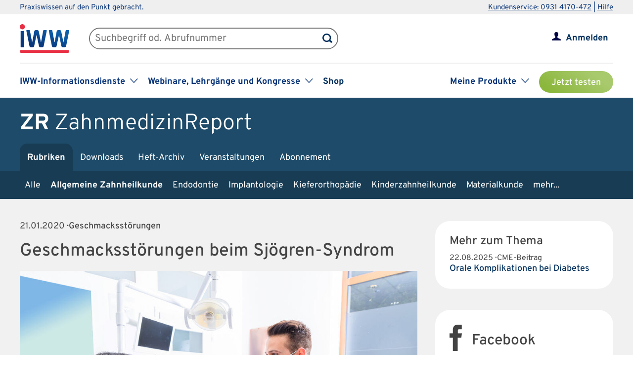

--- FILE ---
content_type: text/css
request_url: https://www.iww.de/css/services/zr.css
body_size: 312
content:
/* Produkt-Header */
#wrapper_product_header_top {background-color: #1d4b69;}
#wrapper_product_header_bottom, #main_menu_product .active a, #wrapper_product_header .menue-hide {background-color: #173c54;}
#wrapper_product_header .menue-hide {-moz-box-shadow: 0px 0px 10px 0px #123043; -webkit-box-shadow: 0px 0px 10px 0px #123043; box-shadow: 0px 0px 10px 0px #123043;}

--- FILE ---
content_type: image/svg+xml
request_url: https://www.iww.de/img/icon_facebook.svg
body_size: 564
content:
<?xml version="1.0" encoding="utf-8"?>
<!-- Generator: Adobe Illustrator 19.2.1, SVG Export Plug-In . SVG Version: 6.00 Build 0)  -->
<svg version="1.1" id="Ebene_1" xmlns="http://www.w3.org/2000/svg" xmlns:xlink="http://www.w3.org/1999/xlink" x="0px" y="0px"
	 width="38.2px" height="81px" viewBox="0 0 38.2 81" style="enable-background:new 0 0 38.2 81;" xml:space="preserve">
<style type="text/css">
	.st0{fill:#424242;}
</style>
<g id="facebook">
	<path class="st0" d="M25.4,81H10.2V40.6H0v-14h10.2v-8.1C10.2,7.1,13.2,0,26.8,0H38v14h-6.9c-5.3,0-5.5,2-5.5,5.7v7.1h12.6
		l-1.8,13.8H25.2L25.4,81L25.4,81z"/>
</g>
</svg>


--- FILE ---
content_type: image/svg+xml
request_url: https://www.iww.de/img/product_imgs/lupe_article.svg
body_size: 1093
content:
<?xml version="1.0" encoding="utf-8"?>
<!-- Generator: Adobe Illustrator 19.1.0, SVG Export Plug-In . SVG Version: 6.00 Build 0)  -->
<svg version="1.1" id="Ebene_1" xmlns="http://www.w3.org/2000/svg" xmlns:xlink="http://www.w3.org/1999/xlink" x="0px" y="0px"
	 width="50px" height="50px" viewBox="0 0 50 50" style="enable-background:new 0 0 50 50;" xml:space="preserve">
<style type="text/css">
	.st0{fill:#FFFFFF;}
	.st1{fill:#00305E;}
</style>
<circle class="st0" cx="25" cy="25" r="25"/>
<path class="st1" d="M25,0C11.2,0,0,11.2,0,25s11.2,25,25,25s25-11.2,25-25S38.8,0,25,0z M38.6,37.6c-0.9,1.1-2.6,1.3-3.7,0.3
	l-4.8-4l0,0C28,35.1,25.6,36,23.2,36c-6.8,0-12.3-5.5-12.3-12.3s5.5-12.3,12.3-12.3s12.4,5.5,12.3,12.3c0,2.3-0.6,4.6-1.8,6.4l0,0
	l4.5,3.8C39.3,34.9,39.5,36.5,38.6,37.6z"/>
<path class="st1" d="M23.2,15.3c-4.7,0-8.5,3.7-8.5,8.5s3.8,8.5,8.5,8.5s8.5-3.8,8.5-8.5S27.8,15.3,23.2,15.3z M28.2,24.6
	c0,0.6-0.6,0.6-0.6,0.6h-3v3c0,0.6-0.6,0.6-0.6,0.6h-1.7c-0.6,0-0.6-0.6-0.6-0.6v-3h-3c-0.6,0-0.6-0.6-0.6-0.6V23
	c0-0.6,0.6-0.6,0.6-0.6h3v-3c0-0.6,0.6-0.6,0.6-0.6H24c0.6,0,0.6,0.6,0.6,0.6v3h3c0.6,0,0.6,0.6,0.6,0.6V24.6z"/>
</svg>
